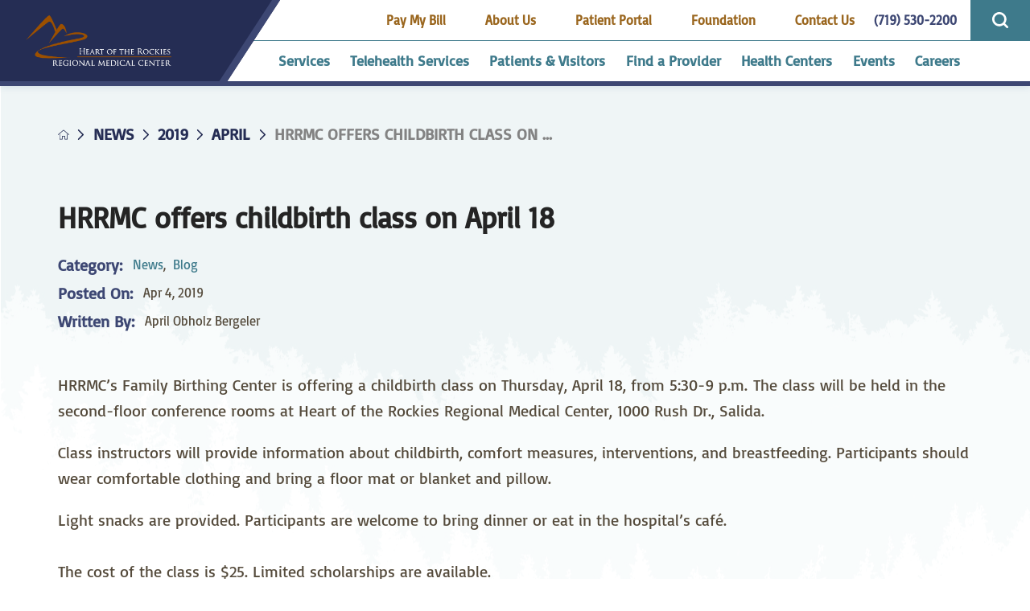

--- FILE ---
content_type: text/html; charset=utf-8
request_url: https://www.hrrmc.com/news/2019/april/hrrmc-offers-childbirth-class-on-april-18/
body_size: 19544
content:
<!DOCTYPE html>
<html lang="en" xml:lang="en" xmlns="http://www.w3.org/1999/xhtml" data-anim="1" data-prlx="1" data-flr="1" data-i="x37dc20xp4z" data-is="zaxd4xhxms4" data-gmap="AIzaSyD9RxIAFFpAdGvsN49rqOZLQbeZ6BSLoL4" data-sa="uNDOLVU7mDtHW8hqEZ7OwFa%2BPK4BR7UKMxbnEQkA2RchW8PXlI4RGvFaxtSlSBfoT3kxawDefVjHbrgXf0LDEYoGwgqteR1sZMsvlM%2BzbJIdp0CfYTA4ONf7vtjtc8wCa9OKH4KsXZZgoebZ2U5tCWUoMKwW%2BWyQ71Qcif2rS9Dnq4jN">
<head>
	<script type="text/javascript" src="/cms/includes/qdyfq9a7l_t.2509161620371.js" defer data-require='["j/poly","j/modernizr","j/jquery","j/jquery.ui","j/ui.touch","j/ui.wheel","j/ui.draw","j/ui.mobile","j/timezone","static","j/jquery.cookie","extensions","uri","behaviors","c/scrollbar","c/loading","m/date","form","adapter","v/jwplayer","video","a/bootstrap","svg"]'></script>
	<title>HRRMC offers childbirth class on April 18</title>
	<link rel="canonical" href="https://www.hrrmc.com/news/2019/april/hrrmc-offers-childbirth-class-on-april-18/"/>
	<meta content="text/html; charset=utf-8" http-equiv="Content-Type"/>
	<meta content="initial-scale=1" name="viewport"/>
	<meta http-equiv="X-UA-Compatible" content="IE=edge,chrome=1"/>
	<meta name="format-detection" content="telephone=no"/>
	<meta name="description" content="HRRMC’s Family Birthing Center is offering a childbirth class on Thursday, April 18, from 5:30-9 p.m."/>
	<meta property="og:type" content="website"/>
	<meta property="og:site_name" content="Heart of the Rockies Regional Medical Center"/>
	<meta property="og:url" content="https://www.hrrmc.com/news/2019/april/hrrmc-offers-childbirth-class-on-april-18/"/>
	<meta property="og:title" content="HRRMC offers childbirth class on April 18"/>
	<meta property="og:description" content="HRRMC’s Family Birthing Center is offering a childbirth class on Thursday, April 18, from 5:30-9 p.m."/>
	<meta property="og:image" content="https://www.hrrmc.com/assets/Social-Share.jpg"/>
	<meta name="twitter:card" content="summary_large_image"/>
	<meta name="twitter:title" content="HRRMC offers childbirth class on April 18"/>
	<meta name="twitter:description" content="HRRMC’s Family Birthing Center is offering a childbirth class on Thursday, April 18, from 5:30-9 p.m."/>
	<meta name="twitter:image" content="https://www.hrrmc.com/assets/Social-Share.jpg"/>
	<meta property="article:publisher" content="https://www.facebook.com/Heartoftherockies/?ref=ts"/>
	<meta name="google-site-verification" content="NSivrOo8JX__E0zuh3FGTNNbVC0AkLpE6U0KiNM10CQ"/>
	<script type="text/javascript">
(function(n){var t=n.Process||{},i=function(n){var t=+n;return isNaN(t)?n:t},u=function(n){return decodeURIComponent(n.replace(/\+/g,"%20"))},h=/\{(.+?)\}/g,c=window.location.hash&&window.location.hash[1]==="~"&&!/\bSPPC=./i.test(document.cookie||""),s=[],e=null,r=null,o=null,f=null;t.Page=function(n){for(var i=n.length;i--;)c?s.push(n[i]):t.Element(document.getElementById(n[i]))};t.Delayed=function(){var n,i;for(r=null;n=s.shift();)t.Element(document.getElementById(n));try{i=new CustomEvent("process.delayed",{bubbles:!0,cancelable:!0});document.documentElement.dispatchEvent(i)}catch(u){}};t.Element=function(n){if(n)switch(n.getAttribute("data-process")){case"if":t.If(n);break;case"replace":t.Replace(n);break;default:t.Fix(n)}};t.Replace=function(n){var i,f=n.parentNode,r=document.createTextNode(t.Get(n.getAttribute("data-replace"))),u=n.firstElementChild;u&&u.getAttribute&&(i=u.getAttribute("href"))&&i.substring(0,4)==="tel:"&&(i=document.createElement("a"),i.setAttribute("href","tel:"+r.data),i.appendChild(document.createTextNode(r.data)),r=i);f.insertBefore(r,n);f.removeChild(n)};t.Fix=function(n){var r,u,i,f=n.attributes.length,e=n.childNodes.length;if(n.nodeName==="SCRIPT"){n.parentNode.removeChild(n);return}while(f--)r=n.attributes[f],r.name.substring(0,13)=="data-replace-"&&(u=r.name.substring(13),n.setAttribute(u,t.Get(r.value)),n.removeAttribute(r.name));while(e--)i=n.childNodes[e],i.nodeType===3&&i.data&&i.data.indexOf("{")>=0&&(i.data=t.Get(i.data))};t.If=function(n){for(var i,u,f,e,o=n.parentNode,s=n.attributes.length,r=undefined;s--;){i=n.attributes[s];switch(i.name){case"field":r=t.Check(n,t.Get(i.value));break;case"nofield":r=!t.Check(n,t.Get(i.value))}if(r!==undefined)break}if(r)for(u=n.childNodes,f=0,e=u.length;f<e;f++)o.insertBefore(u[0],n);o.removeChild(n)};t.Check=function(n,r){for(var u,f,e=n.attributes.length;e--;){u=n.attributes[e];switch(u.name){case"equals":return r==t.Get(u.value);case"gt":case"greaterthan":case"morethan":return i(r)>i(t.Get(u.value));case"gte":return i(r)>=i(t.Get(u.value));case"lt":case"lessthan":case"lesserthan":return i(r)<i(t.Get(u.value));case"lte":return i(r)<=i(t.Get(u.value));case"ne":case"notequals":return r!=t.Get(u.value);case"contains":return f=t.Get(u.value),r.indexOf(f>=0);case"notcontains":return f=t.Get(u.value),!r.indexOf(f>=0);case"in":return f=t.Get(u.value),t.InArray(r,(""+f).split(","));case"notin":return f=t.Get(u.value),!t.InArray(r,(""+f).split(","));case"between":return f=t.Get(u.value).Split(","),f.length==2&&i(r)>=i(f[0])&&i(r)<=i(f[1])?!0:!1}}return!!r};t.InArray=function(n,t){for(var i=t.length;i--;)if(t[i]==n)return!0;return!1};t.Get=function(n){return n.replace(h,function(n,i){var r=i.split("/"),f=r.shift();return t.Data(f.split(":"),0,r[0])||u(r.shift()||"")})};t.Data=function(n,i,r){var u;switch(n[i].toLowerCase()){case"f":return t.Format(n[i+1],n,i+2,r);case"if":return t.Data(n,i+1)?n.pop():"";case"ifno":case"ifnot":return t.Data(n,i+1)?"":n.pop();case"q":case"querystring":return t.Query(n[i+1])||"";case"session":case"cookie":return t.Cookie(n[i+1])||"";case"number":return t.Number(n[i+1],r)||"";case"request":return u=t.Cookie("RWQ")||window.location.search,u&&u[0]==="?"&&n[i+1]&&n[i+1][0]!="?"&&(u=u.substr(1)),u;case"u":return t.UserData(n[i+1])||"";default:return""}};t.Format=function(n,i,r,u){var h,f,s,e,o;if(!n||r>i.length-1)return"";if(h=null,f=null,n=n.toLowerCase(),e=0,n=="binary")e=2;else if(r+1<i.length)switch(n){case"p":case"phone":case"p2":case"phone2":case"p3":case"phone3":i[r].indexOf("0")>=0&&(f=i[r],e=1);break;default:s=parseInt(i[r]);isNaN(s)||(h=s,e=1)}o=t.Data(i,r+e,u);switch(n){case"p":case"phone":return t.Phone(""+o,f);case"p2":case"phone2":return t.Phone(""+o,f||"000.000.0000");case"p3":case"phone3":return t.Phone(""+o,f||"000-000-0000");case"tel":return t.Phone(""+o,f||"0000000000")}};t.Phone=function(n,t){var u,i,f,r;if(!n)return"";if(u=n.replace(/\D+/g,""),u.length<10)return n;for(i=(t||"(000) 000-0000").split(""),f=0,r=0;r<i.length;r++)i[r]=="0"&&(f<u.length?i[r]=u[f++]:(i.splice(r,1),r--));return f==10&&u.length>10&&i.push(" x"+u.substring(10)),i.join("")};t.Query=function(n){var r,f,o,i,s;if(!e)for(e={},r=t.Cookie("RWQ")||window.location.search,f=r?r.substring(1).split("&"):[],o=f.length;o--;)i=f[o].split("="),s=u(i.shift()).toLowerCase(),e[s]=i.length?u(i.join("=")):null;return e[n.toLowerCase()]};t.Cookie=function(n){var f,i,o,e,t;if(!r)for(r={},f=document.cookie?document.cookie.split("; "):[],i=f.length;i--;){o=f[i].split("=");e=u(o.shift()).toLowerCase();t=o.join("=");switch(t[0]){case"#":r[e]=+t.substring(1);break;case":":r[e]=new Date(+t.substring(1));break;case"!":r[e]=t==="!!";break;case"'":r[e]=u(t.substring(1));break;default:r[e]=u(t)}}for(f=n.split("|"),i=0;i<f.length;i++)if(t=r[f[i].toLowerCase()],t)return t;return""};t.UserData=function(n){switch(n){case"DisplayName":return t.Cookie("U_DisplayName")||"";case"TimeOfDay":var r=new Date,i=r.getHours();return i>=17||i<5?"Evening":i<12?"Morning":"Afternoon"}};t.Number=function(n,i){var s,u,r,e;if(!i)return i;if(!o)for(o={},s=(t.Cookie("PHMAP")||"").split(","),e=0;e<s.length;e++)u=(s[e]||"").split("="),u.length===2&&(o[u[0]]=u[1]);return r=o[i],r&&r!=="0"||(r=i),f||(f={}),f[r]=1,r};t.Phones=function(){var n,t;if(f){n=[];for(t in f)f.hasOwnProperty(t)&&n.push(t);return n.join("|")}return null};n.Process=t;document.documentElement&&(document.documentElement.clientWidth<=1280||(t.Cookie("pref")&1)==1)&&(document.documentElement.className+=" minimize")})(this);
(function(n){window.rrequire||n(window)})(function(n){function b(i,r,u,f){var h,b,e,a,g,o,nt=(new Date).getTime(),p,c,l,w;if(((!s||nt-s>1e3)&&(st(),s=nt),!t[i])&&(h=k(i,f),h.length)){switch(h[0]){case"/common/js/j/jquery.js":case"/common/js/j/jquery.1.x.js":case"/common/js/j/jquery.2.x.js":h[0]=n.Modernizr&&n.Modernizr.canvas?"/common/js/j/jquery.2.x.js":"/common/js/j/jquery.1.x.js"}if(d(h),f==="css"?(e=n.document.createElement("link"),e.setAttribute("type","text/css"),e.setAttribute("rel","stylesheet"),a="href"):(e=n.document.createElement("script"),e.setAttribute("type","text/javascript"),e.setAttribute("async","async"),a="src",g=h.length<2||i[0]==="/"),i.indexOf("j/jquery")>=0)try{throw new Error("Jquery Require "+i);}catch(tt){for(console.log(tt.stack),p=[],c=arguments;c;)l=[],l.push.apply(l,c),p.push(l),w=c.callee.caller,c=w&&w.arguments;console.log(JSON.stringify(p))}o=h[0];o.substring(0,8)==="/common/"?o=v+o:o.substring(0,5)===rt&&(o=y+o);ot(e,i,f,g);e.setAttribute(a,o);b=n.document.head||n.document.body;b.appendChild(e)}}function ot(t,i,r,e){var s=function(){e?(n.register(i),l()):r==="css"&&(f[i]=!0,l())},o=function(){r==="js"&&console.log('error - "'+i+'" could not be loaded, rrequire will not fire.')};t.addEventListener?(t.addEventListener("load",s,!1),t.addEventListener("error",o,!1)):t.onload=t.onreadystatechange=function(n,r){var f=t.readyState;if(r||!f||/loaded|complete/.test(f)){if(f==="loaded"&&(t.children,t.readyState==="loading"&&(f="error")),t.onload=t.onreadystatechange=null,t=null,e&&f!=="error"){setTimeout(function(){var n=u[i];!n||n()?s():o();s=null;o=null},1);return}f==="error"?o():s();o=null;sucess=null}}}function st(){for(var t,r,u,i=document.querySelectorAll("script[src]"),n=0;n<i.length;n++)t=i[n],r=t.getAttribute("src"),u=t.getAttribute("data-require"),c(r,u,"js");for(i=document.querySelectorAll("link[rel='stylesheet'][href]"),n=0;n<i.length;n++)t=i[n],r=t.getAttribute("href"),u=t.getAttribute("data-require"),c(r,u,"css")}function k(t,i){var r=[];if(!t)return r;if(t.indexOf(n.location.origin)===0&&(t=t.substring(n.location.origin.length)),m=et.exec(t)){if(m[1])return r.push(t),r;if(m[2])return r.push(n.location.protocol+t),r;(m=/(.+?)\.\d{13}(\.\w{2,12})$/.exec(t))&&(t=m[1]+m[2]);r.push(t);(m=/^\/(common|cms)\/(admin\/|js\/|css\/)?(.+?)(\.js|\.css)$/.exec(t))&&(t=m[1]==="cms"?m[1]+"/"+(m[2]||"")+m[3]:m[2]==="admin/"?m[2]+m[3]:m[3],r.push(t))}else/^cms\//.test(t)?r.push("/"+t+"."+i):/^admin\//.test(t)?r.push("/common/"+t+"."+i):i==="js"?r.push("/common/js/"+t+"."+i):i==="css"&&r.push("/common/css/"+t+"."+i),r.push(t);return r}function c(n,i,r){var f,u;if(n&&!t[n]&&(f=k(n,r),d(f),i)){try{arr=it(i)}catch(e){return}for(len=arr&&arr.length,u=0;u<len;u++)c(arr[u],null,r)}}function d(n,i){for(var r,u=0;u<n.length;u++){r=n[u];switch(r){case"j/jquery":case"j/jquery.1.x":case"j/jquery.2.x":case"j/jquery.3.x":t["j/jquery"]=!0;t["j/jquery.1.x"]=!0;t["j/jquery.2.x"]=!0;t["j/jquery.3.x"]=!0;t["/common/js/j/jquery.js"]=!0;t["/common/js/j/jquery.1.x.js"]=!0;t["/common/js/j/jquery.2.x.js"]=!0;t["/common/js/j/jquery.3.x.js"]=!0;break;case"cms":case"cms-5":i==="css"?(t.cms=!0,t["cms-5"]=!0,t["/common/css/cms.css"]=!0,t["/common/css/cms-5.css"]=!0):t[r]=!0;break;default:t[r]=!0}}}function g(n){for(var t,i=n.length;i--;)if(t=n[i],t&&!f[t])return!1;return!0}function ht(){var t,n=r.length;for(e&&(clearTimeout(e),e=0);n--;)t=r[n],t[2]===!0&&r.splice(n,1);r.length===0&&document.documentElement.classList&&document.documentElement.classList.remove("requiring")}function l(){for(var t,i=0,u=r.length;i<u;)(t=r[i++],t[2]!==!0)&&g(t[0])&&(t[2]=!0,t[1](n.jQuery,n),e&&clearTimeout(e),e=setTimeout(ht,1))}function nt(n){var t;if(n){if(typeof n=="string")return[n.toLowerCase()];if(Array.isArray(n)){for(t=n.length;t--;)n[t]=(""+(n[t]||"")).toLowerCase();return n}return null}return null}function tt(n,t){for(var i,r,u=0;u<n.length;u++)if(i=h[n[u]],i){for(n.splice(u,1),u--,r=i[0].length;r--;)n.push(i[0][r]);if(i[1]&&t)for(r=i[1].length;r--;)t.push(i[1][r])}t&&t.length&&tt(t)}function ct(t){var r=0,i=function(){if(n.google&&n.google.maps)n.register(t);else if(++r>20)throw new Error("Unable to load google maps api script.");else setTimeout(i,250)};setTimeout(i,250)}var it=function(n,t){return(window.JSON2||JSON).parse(n,t)},i="/",o=".",a=":",v=i+i+"www.scorpioncms.com",rt=i+"cms"+i,y=i+i+window.location.host,f={},t={},r=[],e=0,p=document&&document.documentElement&&document.documentElement.getAttribute("data-gmap"),ut=p&&"&key="+p,w=Object.prototype,lt=w.toString,ft=w.hasOwnProperty,h={jquery:[["j/jquery","j/jquery.ui"]],behavior:[["behaviors"],["cms-behave"]],googlemap:[["https"+a+i+i+"maps.googleapis.com/maps/api/js?v=3&libraries=places&callback=registermap"+(ut||"")]],map:[["m/gmap"]],loading:[["c/loading2"],["cms-5"]],jwplayer:[[i+"common/js/v/jwplayer"+o+"js"]],tools:[["jquery","behavior","extensions","uri","chart","c/cms","c/scrollbar","loading","form"],["cms-tools","opensans"]],opensans:[["https"+a+i+i+"fonts.googleapis.com/css?family=Open+Sans:300,400italic,400,600,700|Montserrat:400,700"]],ckeditor:[[o+o+i+"ckeditor/ckeditor"]],ck:[["admin/ck/ckeditor"]],ace:[[i+i+"cdnjs.cloudflare.com/ajax/libs/ace/1.4.11/ace"+o+"js"]],weather:[["m/weather"]],cookie:[["j/jquery.cookie"]],form2:[["admin/js/form","admin/js/poly"]]},u={"j/jquery":function(){return!!n.jQuery},"j/jquery.1.x":function(){return!!n.jQuery},"j/jquery.2.x":function(){return!!n.jQuery},"j/jquery.3.x":function(){return!!n.jQuery},"j/jquery.ui":function(){return!!(n.jQuery&&n.jQuery.widget)},"j/jquery.cookie":function(){return!!(n.jQuery&&n.jQuery.cookie)},"j/poly":function(){return!!(n.Element&&n.Element.prototype&&n.Element.prototype.scrollIntoViewport)},googlemap:function(){return!!(n.google&&n.google.maps)},jwplayer:function(){return!!n.jwplayer},ckeditor:function(){return!!n.CKEDITOR},ace:function(){return!!n.ace},weather:function(){return!!(n.jQuery&&n.jQuery.weather)}},et=/^(https?:)?(\/\/([\w\-\.]+))?(\/.+)/i,s;(function(){var n;for(var t in u)ft.call(u,t)&&(n=h[t],n&&n[0]&&n[0][0]&&(u[n[0][0]]=u[t]))})();Array.isArray||(Array.isArray=function(n){return Object.prototype.toString.call(n)==="[object Array]"});Function.isFunction||(Function.isFunction=function(n){return Object.prototype.toString.call(n)==="[object Function]"});s=null;n.registerLoading=function(n){t[n]=!0};n.register=function(n){n&&typeof n=="string"&&(t[n]=!0,f[n]=!0,l())};n.registermap=function(){var n=h.googlemap[0][0];register(n)};n.rrequire=function(i,e,o){var a,h,v,c,s,y,l;if(i=nt(i),i){for(Function.isFunction(o)&&(a=o,o=e,e=a,a=null),o=nt(o),o||(o=[]),tt(i,o),h=i.length,v=!0;h--;)if((c=i[h],c)&&(s=c.toLowerCase(),!f[s])){if(y=u[s],y&&y()){f[s]=!0;continue}if(v=!1,!t[s]){if(s.indexOf("maps.googleapis.com")!==-1&&document.querySelector("script[src*='maps.googleapis.com']")){ct(s);continue}b(c,"script","src","js")}}for(h=0;h<o.length;)(l=o[h],l)&&(s=l.toLowerCase(),f[s]||b(l,"link","href","css"),h++);Function.isFunction(e)&&(v||g(i)?e(n.jQuery,n):r.push([i,e,!1]))}};n.rrequire.setBase=function(n){v=n};n.rrequire.setHost=function(n){y=n};n.rrequire.setDetect=function(n,t){n&&typeof n=="string"&&Function.isFunction(t)&&(u[n]=t)};n.rrequire.getLoading=function(){var n=Object.keys(t);return n.sort(),console.log(JSON.stringify(n,null,"\t"))};n.require||(n.require=n.rrequire)});
</script>
	<link rel="stylesheet" type="text/css" href="/cms/includes/5clsbxzcmwr.2412171244524.css" data-require='["cms","cms-behave"]'/>
	<script>(function(){
var cook = /(?:^|\b)COOK=(.+?)(?:$|;)/.exec( document.cookie )?.[1];
var analytics;
var marketing;
if(cook==='YES'){analytics=true;marketing=true;}
else if(cook==='NO!'){analytics=false;marketing=false;}
else if(cook==='ANALYTICS'){analytics=true;marketing=false;}
else if(cook==='MARKETING'){analytics=false;marketing=true;}
else{analytics=true;marketing=navigator.globalPrivacyControl||window.doNotSell?false:true;}
window.$consentState={analytics,marketing};
})();</script>
<script type="module" src="/common/usc/p/manage-cookies.js"></script>
</head>
<body style="opacity:0" class="hrrmc-offers-childbirth-class-on-april-18-page news-branch sub system" data-config="_hxwu3xh.gwu\35l8bnbz.t2t\k87_wbzk.q1k\gr0743xs.ys8" data-id="11792746" data-s="35" data-i="271947" data-p="132" data-fk="1034101">
<header id="HeaderZone"><div class="access-options access-menu v1" id="AccessibilityOptions" universal_="true">
	
	
	<div class="access-btn open-btn flex-middle-center" title="Open the accessibility options menu"><svg viewBox="0 0 36 36"><path d="M3.37 27.6L32.63 27.6C34.516 27.6 36 29.05 36 30.8C36 32.55 34.474 34 32.63 34L3.37 34C1.484 34 0 32.55 0 30.8C0 29.05 1.528 27.6 3.37 27.6ZM3.37 14.8L23.64 14.8C25.528 14.8 27.012 16.25 27.012 18C27.012 19.75 25.528 21.2 23.64 21.2L3.37 21.2C1.484 21.2 0 19.75 0 18C0 16.25 1.528 14.8 3.37 14.8ZM32.676 8.4L3.37 8.4C1.484 8.4 0 6.95 0 5.2C0 3.45 1.526 2 3.37 2L32.63 2C34.516 2 36 3.45 36 5.2C36 6.95 34.516 8.4 32.676 8.4L32.676 8.4Z"></path></svg> <span>Open Accessibility Menu</span></div>
	<div class="flex-middle-between top-info">
		<svg class="accessibility" viewBox="0 0 36 36"><path d="M502.7 0a84.3 84.3 0 1 1-84.3 84.3A84.6 84.6 114.1 0 1 502.7 0ZM868.6 272.7L617.5 304.2v251.4L739.2 960.7a47.2 47.2 0 0 1-34.4 57.6A46.7 46.7 114.1 0 1 647.9 987.4L522.5 616.5H484.3L369.5 993.8a47 47 0 0 1-61.6 26.7a49.1 49.1 0 0 1-29.6-61.9L383.7 560.4V304.2L152.3 272.7A41.9 41.9 114.1 0 1 114.1 226.3A43.8 43.8 114.1 0 1 161.4 186.8L442.4 210.8h123.3L865.1 186.8a43.2 43.2 0 0 1 3.5 86.5Z"></path></svg>
	</div>
	<ul>
		<li>
			<button class="flex-" data-action="content"><svg viewBox="0 0 36 36"><path d="M12.706 23.824L12.706 20.647L36 20.647L36 23.824L12.706 23.824ZM0 12.177L36 12.177L36 15.353L0 15.353L0 12.177ZM27.529 3.706L36 3.706L36 6.882L27.529 6.882L27.529 3.706ZM0 3.706L23.294 3.706L23.294 6.882L0 6.882L0 3.706ZM8.471 23.824L0 23.824L0 20.647L8.471 20.647L8.471 23.824ZM19.059 32.294L0 32.294L0 29.118L19.059 29.118L19.059 32.294Z"></path></svg> Skip to Content</button>
		</li>
		<li>
			<button class="flex-" data-action="menu"><svg viewBox="0 0 36 36"><path d="M7.412 31.235L7.412 28.059L36 28.059L36 31.235L7.412 31.235ZM7.412 16.412L36 16.412L36 19.588L7.412 19.588L7.412 16.412ZM7.412 4.764L36 4.764L36 7.941L7.412 7.941L7.412 4.764ZM0 28.059L4.235 28.059L4.235 31.235L0 31.235L0 28.059ZM0 16.412L4.235 16.412L4.235 19.588L0 19.588L0 16.412ZM0 4.764L4.235 4.764L4.235 7.941L0 7.941L0 4.764Z"></path></svg> Skip to Menu</button>
		</li>
		<li>
			<button class="flex-" data-action="largeText"><svg viewBox="0 0 36 36"><path d="M31.2 17.404L31.2 12.604L28.8 12.604L28.8 17.404L24 17.404L24 19.804L28.8 19.804L28.8 24.604L31.2 24.604L31.2 19.804L36 19.804L36 17.404L31.2 17.404ZM26.4 1.804L0.01 1.796L0 5.404L10.8 5.404L10.8 34.204L14.4 34.204L14.4 5.404L26.4 5.404L26.4 1.804Z"></path></svg> Increase Text Size</button>
		</li>
		<li>
			<button class="flex- clear-btn" data-action="clear">Clear All <svg viewBox="0 0 36 36"><path d="M21.179 14.82L21.179 29.644L23.297 29.644L23.297 14.82L21.179 14.82ZM16.939 14.828L16.939 29.653L19.057 29.653L19.057 14.828L16.939 14.828ZM12.706 14.82L12.706 29.644L14.823 29.644L14.823 14.82L12.706 14.82ZM8.468 10.587L27.53 10.587L27.53 33.88L8.468 33.88L8.468 10.587ZM6.35 6.351L29.65 6.351L29.65 8.473L28.699 8.473C28.663 8.471 28.627 8.469 28.591 8.469L7.409 8.469C7.373 8.469 7.337 8.471 7.301 8.473L6.35 8.473L6.35 6.351ZM12.706 2.118L23.297 2.118L23.294 4.233L12.706 4.233L12.706 2.118ZM11.645 0C11.365 0 11.096 0.11 10.897 0.309C10.696 0.508 10.588 0.779 10.588 1.061L10.588 4.233L5.291 4.233C5.01 4.233 4.743 4.346 4.542 4.542C4.342 4.742 4.232 5.01 4.232 5.292L4.232 9.532C4.232 10.116 4.709 10.587 5.291 10.587L6.35 10.587L6.35 34.939C6.35 35.523 6.825 36 7.409 36L28.591 36C29.175 36 29.65 35.523 29.65 34.939L29.65 10.587L30.707 10.587C31.291 10.587 31.766 10.116 31.768 9.532L31.768 5.292C31.768 5.01 31.658 4.742 31.456 4.542C31.257 4.346 30.988 4.233 30.707 4.233L25.412 4.233L25.412 1.061C25.412 0.779 25.304 0.508 25.103 0.309C24.904 0.11 24.635 0 24.353 0L11.645 0Z"></path></svg></button>
		</li>
	</ul>
	<div class="access-btn close-btn">
		<svg title="Close the accessibility options menu" viewBox="0 0 36 36"><path d="M26.618 28.29L25.14 29.751L15.549 20.246L15.549 20.246L14.073 18.783L15.549 17.321L15.549 17.321L25.14 7.813L26.618 9.274L17.025 18.783L26.618 28.29ZM10.956 34.436L26.608 34.436L26.608 36L9.392 36L9.392 34.436L9.392 1.564L9.392 0L26.608 0L26.608 1.564L10.956 1.564L10.956 34.436Z"></path></svg> <span>Hide</span>
	</div>
</div><div class="header-area v1" universal_="true" id="HeaderAreaV1" data-section data-onvisible="visible">
	
	
	
	
	
	
	
	<div class="sticky-box">
		<div class="alert-bars">
			<div class="alert-bar red" style="display:none" id="WarningAlert">
				
				<button type="button" class="close" aria-label="Close Warning Alert">
					<svg viewBox="0 0 16 16"><use data-href="/cms/svg/admin/ngbzyxpc75u.16.svg#cancel"></use></svg>
				</button>
			</div>
			<div class="alert-bar green" style="display:none" id="InfoAlert">
				
				<button type="button" class="close" aria-label="Close Info Alert">
					<svg viewBox="0 0 16 16"><use data-href="/cms/svg/admin/ngbzyxpc75u.16.svg#cancel"></use></svg>
				</button>
			</div>
		</div>
		<div class="flex-between-wrap header-style">
			<a class="top-logo" href="/"><img loading="lazy" alt="Heart of the Rockies Regional Medical Center" src="[data-uri]" title="Heart of the Rockies Regional Medical Center" data-src="/images/assets/logo.png"></a>
			<div class="header-box ">
				<div class="top-bar flex-middle-end">
					<nav class="secondary-nav">
						<ul class="flex-middle">
							<li>
								<a href="https://pay.balancecollect.com/m/hrrmc">Pay My Bill</a>
							</li><li>
								<a href="/about-us/">About Us</a>
							</li><li>
								<a href="/patients-visitors/patient-portal/">Patient Portal</a>
							</li><li>
								<a href="/foundation/">Foundation</a>
							</li><li>
								<a href="/contact-us/">Contact Us</a>
							</li>
						</ul>
					</nav>
					<div class="flex-between-middle box-cont">
						<a class="phone-link" href="tel:7195302200" id="HeaderAreaV1_1" data-replace-href="tel:{F:tel:Cookie:PPCP1/7195302200}"><span id="HeaderAreaV1_2" data-process="replace" data-replace="{F:P:Cookie:PPCP1/(719)%20530-2200}">(719) 530-2200</span></a>
						<a class="site-search flex-center-middle" title="Site Search" aria-label="Site Search" href="/site-search/"><svg viewBox="0 0 36 36"><use data-href="/cms/svg/site/zaxd4xhxms4.36.svg#header_search"></use></svg></a>
					</div>
				</div>
				<div class="nav-bar flex-middle-between">
					<nav class="top-nav auto stretch flex-row el-tab-box" data-role="panel">
						<ul class="desktop-nav flex-row auto" id="HeaderAreaV1TopNavigation">
							<li class=" flex-row auto children services">
								<a class="flex-middle-center auto" href="/services/">Services</a>
								
									<span class="el-tab"><svg viewBox="0 0 36 36"><use data-href="/cms/svg/site/zaxd4xhxms4.36.svg#caret_right"></use></svg></span>
									<div class="fly-out wide el-tab-panel flex-top" role="menu" id="servicesNavFlyOut" data-role="fly-nav">
										<div class="flyout-name fourth">
											Services
										</div>
										<ul class="flex-grid-wrap-block-1024 ui-scroll auto ">
											<li class=" level-1 allergy-asthma fifth">
												<a href="/services/allergy-asthma/">Allergy & Asthma</a>
											</li><li class=" level-1 anesthesia-services fifth">
												<a href="/services/anesthesia-services/">Anesthesia Services</a>
											</li><li class=" level-1 audiology fifth">
												<a href="/services/audiology/">Audiology</a>
											</li><li class=" level-1 cardiology fifth">
												<a href="/services/cardiology/">Cardiology</a>
											</li><li class=" level-1 cardiopulmonary-neurodiagnostic-and-sleep-lab fifth">
												<a href="/services/cardiopulmonary-neurodiagnostic-and-sleep-lab/">Cardiopulmonary, Neurodiagnostic and Sleep Lab</a>
											</li><li class=" level-1 dermatology fifth">
												<a href="/services/dermatology/">Dermatology</a>
											</li><li class=" level-1 dialysis fifth">
												<a href="/services/dialysis/">Dialysis</a>
											</li><li class=" level-1 direct-access-testing fifth">
												<a href="/services/laboratory/direct-access-testing-dat/">Direct Access Testing</a>
											</li><li class=" level-1 ear-nose-throat-ent fifth">
												<a href="/services/ear-nose-throat-ent/">Ear Nose & Throat ENT</a>
											</li><li class=" level-1 emergency-trauma fifth">
												<a href="/services/emergency-trauma/">Emergency/Trauma</a>
											</li><li class=" level-1 family-birthing-center fifth">
												<a href="/services/family-birthing-center/">Family Birthing Center</a>
											</li><li class=" level-1 family-medicine fifth">
												<a href="/services/family-medicine/">Family Medicine</a>
											</li><li class=" level-1 gastroenterology fifth">
												<a href="/services/gastroenterology/">Gastroenterology</a>
											</li><li class=" level-1 general-trauma-surgery fifth">
												<a href="/services/general-trauma-surgery/">General/Trauma Surgery</a>
											</li><li class=" level-1 gynecology fifth">
												<a href="/services/gynecology/">Gynecology</a>
											</li><li class=" level-1 home-health-hospice fifth">
												<a href="/services/home-health-hospice/">Home Health & Hospice</a>
											</li><li class=" level-1 hospitalist-program fifth">
												<a href="/services/hospitalist-program/">Hospitalist Program</a>
											</li><li class=" level-1 icu fifth">
												<a href="/services/icu/">ICU</a>
											</li><li class=" level-1 imaging fifth">
												<a href="/services/imaging/">Imaging</a>
											</li><li class=" level-1 infusion-services fifth">
												<a href="/services/infusion-services/">Infusion Services</a>
											</li><li class=" level-1 internal-medicine fifth">
												<a href="/services/internal-medicine/">Internal Medicine</a>
											</li><li class=" level-1 laboratory fifth">
												<a href="/services/laboratory/">Laboratory</a>
											</li><li class=" level-1 medical-surgical-care fifth">
												<a href="/services/medical-surgical-care/">Medical Surgical Care</a>
											</li><li class=" level-1 nephrology fifth">
												<a href="/services/nephrology/">Nephrology</a>
											</li><li class=" level-1 neurology fifth">
												<a href="/services/neurology/">Neurology</a>
											</li><li class=" level-1 neurosurgery fifth">
												<a href="/services/neurosurgery/">Neurosurgery</a>
											</li><li class=" level-1 obstetrics fifth">
												<a href="/services/obstetrics/">Obstetrics</a>
											</li><li class=" level-1 oncology-hematology fifth">
												<a href="/services/oncology-hematology/">Oncology & Hematology</a>
											</li><li class=" level-1 orthopedics fifth">
												<a href="/services/orthopedics/">Orthopedics</a>
											</li><li class=" level-1 pain-management fifth">
												<a href="/services/pain-management/">Pain Management</a>
											</li><li class=" level-1 pharmacy fifth">
												<a href="/services/pharmacy/">Pharmacy</a>
											</li><li class=" level-1 psychiatry fifth">
												<a href="/services/psychiatry/">Psychiatry</a>
											</li><li class=" level-1 pulmonology fifth">
												<a href="/services/pulmonology/">Pulmonology</a>
											</li><li class=" level-1 rehabilitation fifth">
												<a href="/services/rehabilitation/">Rehabilitation</a>
											</li><li class=" level-1 sleep-medicine fifth">
												<a href="/services/cardiopulmonary-neurodiagnostic-and-sleep-lab/sleep-medicine-and-sleep-studies/">Sleep Medicine</a>
											</li><li class=" level-1 surgical-services fifth">
												<a href="/services/surgical-services/">Surgical Services</a>
											</li><li class=" level-1 swing-bed-program fifth">
												<a href="/services/swing-bed-program/">Swing Bed Program</a>
											</li><li class=" level-1 telehealth-services fifth">
												<a href="/services/telehealth-services/">Telehealth Services</a>
											</li><li class=" level-1 urology fifth">
												<a href="/services/urology/">Urology</a>
											</li><li class=" level-1 vein-care-and-vascular-surgery fifth">
												<a href="/services/vein-care-and-vascular-surgery/">Vein Care and Vascular Surgery</a>
											</li><li class=" level-1 wellness fifth">
												<a href="/services/wellness/">Wellness</a>
											</li>
										</ul>
									</div>
								
							</li><li class=" flex-row auto children telehealth-services">
								<a class="flex-middle-center auto" href="/services/telehealth-services/">Telehealth Services</a>
								
									<span class="el-tab"><svg viewBox="0 0 36 36"><use data-href="/cms/svg/site/zaxd4xhxms4.36.svg#caret_right"></use></svg></span>
									<div class="fly-out wide el-tab-panel flex-top" role="menu" id="telehealth-servicesNavFlyOut" data-role="fly-nav">
										<div class="flyout-name fourth">
											Telehealth Services
										</div>
										<ul class="flex-grid-wrap-block-1024 ui-scroll auto ">
											<li class=" level-1 telehealth-conferencing-site fifth">
												<a href="https://hrrmc.zoom.us/">Telehealth conferencing site</a>
											</li><li class=" level-1 getting-started fifth">
												<a href="/services/telehealth-services/getting-started/">Getting Started</a>
											</li>
										</ul>
									</div>
								
							</li><li class=" flex-row auto children patients-visitors">
								<a class="flex-middle-center auto" href="/patients-visitors/">Patients & Visitors</a>
								
									<span class="el-tab"><svg viewBox="0 0 36 36"><use data-href="/cms/svg/site/zaxd4xhxms4.36.svg#caret_right"></use></svg></span>
									<div class="fly-out wide el-tab-panel flex-top" role="menu" id="patients-visitorsNavFlyOut" data-role="fly-nav">
										<div class="flyout-name fourth">
											Patients & Visitors
										</div>
										<ul class="flex-grid-wrap-block-1024 ui-scroll auto ">
											<li class=" level-1 billing-payments fifth">
												<a href="/patients-visitors/billing-payments/">Billing & Payments</a>
											</li><li class=" level-1 covid-19-updates fifth">
												<a href="/patients-visitors/covid-19-updates/">COVID-19 Updates</a>
											</li><li class=" level-1 advance-medical-directives fifth">
												<a href="/patients-visitors/advance-medical-directives/">Advance Medical Directives</a>
											</li><li class=" level-1 affordable-healthcare fifth">
												<a href="/patients-visitors/affordable-healthcare/">Affordable Healthcare</a>
											</li><li class=" level-1 cafe fifth">
												<a href="/patients-visitors/cafe/">Café</a>
											</li><li class=" level-1 centralized-scheduling fifth">
												<a href="/patients-visitors/centralized-scheduling/">Centralized Scheduling</a>
											</li><li class=" level-1 complaints-grievances fifth">
												<a href="/patients-visitors/complaints-grievances/">Complaints Grievances</a>
											</li><li class=" level-1 delnay-guest-house fifth">
												<a href="/patients-visitors/delnay-guest-house/">Delnay Guest House</a>
											</li><li class=" level-1 end-of-life-options-act fifth">
												<a href="/patients-visitors/end-of-life-options-act/">End of Life Options Act</a>
											</li><li class=" level-1 gift-shop fifth">
												<a href="/patients-visitors/gift-shop/">Gift Shop</a>
											</li><li class=" level-1 health-first-colorado-nurse-advice-line fifth">
												<a href="/patients-visitors/health-first-colorado-nurse-advice-line/">Health First Colorado Nurse Advice Line</a>
											</li><li class=" level-1 interpreter-services fifth">
												<a href="/patients-visitors/interpreter-services/">Interpreter Services</a>
											</li><li class=" level-1 medical-records fifth">
												<a href="/patients-visitors/medical-records/">Medical Records</a>
											</li><li class=" level-1 patient-portal fifth">
												<a href="/patients-visitors/patient-portal/">Patient Portal</a>
											</li><li class=" level-1 patients-right-to-know-act-service-availability-form fifth">
												<a href="/patients-visitors/patients-right-to-know-act-service-availability-/">Patients’ Right to Know Act / Service Availability Form</a>
											</li><li class=" level-1 patient-rights fifth">
												<a href="/patients-visitors/patient-rights/">Patient Rights</a>
											</li><li class=" level-1 planning-for-your-procedure fifth">
												<a href="/patients-visitors/planning-for-your-procedure/">Planning for Your Procedure</a>
											</li><li class=" level-1 privacy-practices fifth">
												<a href="/patients-visitors/privacy-practices/">Privacy Practices</a>
											</li><li class=" level-1 registration fifth">
												<a href="/patients-visitors/registration/">Registration</a>
											</li><li class=" level-1 rv-parking fifth">
												<a href="/patients-visitors/rv-parking/">RV Parking</a>
											</li><li class=" level-1 visitor-info fifth">
												<a href="/patients-visitors/visitor-info/">Visitor Info</a>
											</li>
										</ul>
									</div>
								
							</li><li class=" flex-row auto  find-a-provider">
								<a class="flex-middle-center auto" href="/find-a-provider/">Find a Provider</a>
								
							</li><li class=" flex-row auto children health-centers">
								<a class="flex-middle-center auto" href="/health-centers/">Health Centers</a>
								
									<span class="el-tab"><svg viewBox="0 0 36 36"><use data-href="/cms/svg/site/zaxd4xhxms4.36.svg#caret_right"></use></svg></span>
									<div class="fly-out wide el-tab-panel flex-top" role="menu" id="health-centersNavFlyOut" data-role="fly-nav">
										<div class="flyout-name fourth">
											Health Centers
										</div>
										<ul class="flex-grid-wrap-block-1024 ui-scroll auto ">
											<li class=" level-1 hrrmc-antero-pavilion fifth">
												<a href="/health-centers/hrrmc-antero-pavilion/">HRRMC Antero Pavilion</a>
											</li><li class=" level-1 hrrmc-buena-vista-health-center fifth">
												<a href="/health-centers/hrrmc-buena-vista-health-center/">HRRMC Buena Vista Health Center</a>
											</li><li class=" level-1 hrrmc-custer-county-health-center fifth">
												<a href="/health-centers/hrrmc-custer-county-health-center/">HRRMC Custer County Health Center</a>
											</li><li class=" level-1 hrrmc-outpatient-pavilion fifth">
												<a href="/health-centers/hrrmc-outpatient-pavilion/">HRRMC Outpatient Pavilion</a>
											</li><li class=" level-1 hrrmc-saguache-health-center fifth">
												<a href="/health-centers/hrrmc-saguache-health-center/">HRRMC Saguache Health Center</a>
											</li><li class=" level-1 hrrmc-salida-health-center fifth">
												<a href="/health-centers/hrrmc-salida-health-center/">HRRMC Salida Health Center</a>
											</li><li class=" level-1 hrrmc-south-park-health-care fifth">
												<a href="/health-centers/hrrmc-south-park-health-care/">HRRMC South Park Health Care</a>
											</li>
										</ul>
									</div>
								
							</li><li class=" flex-row auto  events">
								<a class="flex-middle-center auto" href="/events/">Events</a>
								
							</li><li class=" flex-row auto children careers">
								<a class="flex-middle-center auto" href="/careers/">Careers</a>
								
									<span class="el-tab"><svg viewBox="0 0 36 36"><use data-href="/cms/svg/site/zaxd4xhxms4.36.svg#caret_right"></use></svg></span>
									<div class="fly-out wide el-tab-panel flex-top" role="menu" id="careersNavFlyOut" data-role="fly-nav">
										<div class="flyout-name fourth">
											Careers
										</div>
										<ul class="flex-grid-wrap-block-1024 ui-scroll auto ">
											<li class=" level-1 career-opportunities fifth">
												<a href="/careers/">Career Opportunities</a>
											</li><li class=" level-1 employee-housing fifth">
												<a href="/careers/employee-housing/">Employee Housing</a>
											</li><li class=" level-1 certified-medical-assistant-trainee-program fifth">
												<a href="/careers/certified-medical-assistant-trainee-program/">Certified Medical Assistant Trainee Program</a>
											</li><li class=" level-1 continuing-education-cpr-and-advanced-classes fifth">
												<a href="/careers/continuing-education-cpr-and-advanced-classes/">Continuing Education, CPR and Advanced Classes</a>
											</li><li class=" level-1 employee-benefits fifth">
												<a href="/careers/employee-benefits/">Employee Benefits</a>
											</li><li class=" level-1 nursing-at-hrrmc fifth">
												<a href="/careers/nursing-at-hrrmc/">Nursing at HRRMC</a>
											</li><li class=" level-1 our-community fifth">
												<a href="/about-us/our-community/">Our Community</a>
											</li><li class=" level-1 physician-careers fifth">
												<a href="/careers/physician-careers/">Physician Careers</a>
											</li><li class=" level-1 student-resources fifth">
												<a href="/careers/student-resources/">Student Resources</a>
											</li>
										</ul>
									</div>
								
							</li>
						</ul>
					</nav>
				</div>
			</div>
			<div class="mobile-box flex-between-middle-spaced">
				<a class="phone-link fourth flex-column-middle" href="tel:(719) 530-2200" id="HeaderAreaV1_3" data-replace-href="tel:{F:P:Cookie:PPCP1/(719)%20530-2200}"><svg viewBox="0 0 36 36"><use data-href="/cms/svg/site/zaxd4xhxms4.36.svg#mobile_phone"></use></svg> 
				<div>Contact Us</div></a>
				<a class="directions-link fourth flex-column-middle" href="/locations/"><svg viewBox="0 0 36 36"><use data-href="/cms/svg/site/zaxd4xhxms4.36.svg#mobile_direction"></use></svg><div>Directions</div> </a>
				<a class="hours-link fourth flex-column-middle" href="/health-centers/hrrmc-buena-vista-health-center/"><svg viewBox="0 0 36 36"><use data-href="/cms/svg/site/zaxd4xhxms4.36.svg#mobile_hours"></use></svg><div>Clinic Hours</div> </a>
				<a class="menu-btn mm-open desktop fourth flex-column-middle" role="button" href="javascript:void(0);" aria-label="Toggle Mobile Menu" data-role="btn">
					<span></span>
					<span></span>
					<span></span>
					<svg viewBox="0 0 36 36"><use data-href="/cms/svg/site/zaxd4xhxms4.36.svg#mobile_hours"></use></svg>
					<div>Menu</div>
				</a>
			</div>
		</div>
	</div>
</div>
<script id="Process_HeaderAreaV1" type="text/javascript" style="display:none;">window.Process&&Process.Page(['Process_HeaderAreaV1','HeaderAreaV1_1','HeaderAreaV1_2','HeaderAreaV1_3']);</script>
</header>
<main id="MainZone"><div class="breadcrumb v2" id="BreadcrumbsButtons" universal_="true">
	
	<div class="main">
		<div class="bread-container flex-wrap-start-middle system-style" id="BreadCrumb">
			<a aria-label="back to homepage" href="/" class="home-link flex-middle-center"><svg viewBox="0 0 36 36"><use href="/cms/svg/site/icon_home.36.svg "></use></svg></a>
			<span class="separator"><svg viewBox="0 0 36 36"><use href="/cms/svg/site/icon_caret_right.36.svg "></use></svg></span>
			<a class="link-style-1" href="/news/" target="">News</a><span class="separator"><svg viewBox="0 0 36 36"><use href="/cms/svg/site/icon_caret_right.36.svg "></use></svg></span><a class="link-style-1" href="/news/2019/" target="">2019</a><span class="separator"><svg viewBox="0 0 36 36"><use href="/cms/svg/site/icon_caret_right.36.svg "></use></svg></span><a class="link-style-1" href="/news/2019/april/" target="">April</a><span class="separator"><svg viewBox="0 0 36 36"><use href="/cms/svg/site/icon_caret_right.36.svg "></use></svg></span><span class="selected link-style-disabled">HRRMC offers childbirth class on ...</span>
		</div>
	</div>
</div><section class="system-style system-entry main ui-repeater" id="BlogContent" itemscope="" itemtype="http://schema.org/BlogPosting" universal_="true" data-onvisible="visible" data-content="true">
	
	
	
	<h1 data-item="i" data-key="1034101">HRRMC offers childbirth class on April 18</h1>
	<ul class="inline-items" data-item="i" data-key="1034101">
		<li class="categories-list flex-middle-wrap ui-repeater" id="BlogContent_ITM1034101_CategoryList">
			
				<strong class="label-style mar-r-1">Category: </strong>
				<span class="mar-r-tiny" data-item="i" data-key="1968704">
					<a href="/news/?CategoryID=154554">News</a>, 
				</span><span class="mar-r-tiny" data-item="i" data-key="1968703">
					<a href="/news/?CategoryID=154555">Blog</a>
				</span>
			
		</li>
		
			<li class="flex-middle-wrap">
				<strong class="label-style mar-r-1">Posted On: </strong>
				<time>Apr 4, 2019</time>
			</li>
		
		
			<li class="flex-middle-wrap">
				<strong class="label-style mar-r-1">Written By: </strong>
				<span>April Obholz Bergeler</span>
			</li>
		
	</ul>
	
	<div class="blog-content content-style" data-item="i" data-key="1034101">
		<p>HRRMC&rsquo;s Family Birthing Center is offering a childbirth class on Thursday, April 18, from 5:30-9 p.m. The class will be held in the second-floor conference rooms at Heart of the Rockies Regional Medical Center, 1000 Rush Dr., Salida.</p><p>Class instructors will provide information about childbirth, comfort measures, interventions, and breastfeeding. Participants should wear comfortable clothing and bring a floor mat or blanket and pillow.</p><p>Light snacks are provided. Participants are welcome to bring dinner or eat in the hospital&rsquo;s caf&eacute;.<br><br>The cost of the class is $25. Limited scholarships are available.<br><br>For more information about the class schedule for the year or to register, please call the Family Birthing Center at <a href="tel:719-530-2277">(719) 530-2277</a> or visit <a href="/">www.hrrmc.com</a>.</p>
	</div>
	
	<span class="all-the-schema" style="display:none" data-item="i" data-key="1034101">
		<meta itemprop="datePublished" content="Apr 4, 2019"/>
		<meta itemprop="dateModified" content="Oct 21, 2019"/>
		<meta itemprop="headline" content="HRRMC offers childbirth class on April 18"/>
		<meta itemprop="description" content="HRRMC’s Family Birthing Center is offering a childbirth class on Thursday, April 18, from 5:30-9 p.m. The class will be held in the second-floor conference rooms at Heart of the Rockies Regional Medical Center, 1000 Rush Dr., Salida. Class instructors will provide information about childbirth, comfort measures, interventions, and breastfeeding. Participants should wear comfortable clothing and ..."/>
		<meta itemprop="mainEntityOfPage" content="http://www.hrrmc.com/news/2019/april/hrrmc-offers-childbirth-class-on-april-18/"/>
		
		
			<meta itemprop="image" content="http://www.hrrmc.com/images/assets/blogPlaceholder.jpg"/>
		
		
			<meta itemprop="author" content="April Obholz Bergeler"/>
		
		
		<span itemprop="publisher" itemscope="" itemtype="http://schema.org/Organization">
			<meta itemprop="name" content="Heart of the Rockies Regional Medical Center"/>
			<span itemprop="logo" itemscope="" itemtype="https://schema.org/ImageObject">
				<meta itemprop="url" content="http://www.hrrmc.com/images/assets/logo.png"/>
				<meta itemprop="width" content="270"/>
				<meta itemprop="height" content="83"/>
			</span>
		</span>
	</span>
</section><section class="system-style blogs featured off-bg" id="FeaturedBlogs" universal_="true" data-onvisible="visible">
	
	
	<div class="main ui-repeater" id="FeaturedBlogsRepeater">
		<header class="mar-b-1">
			<h2 class="title-style-2">Featured Blogs</h2>
		</header>
		<ul class="system-cards items-3">
			<li class="item-1  featured" itemscope="" itemtype="http://schema.org/BlogPosting" data-item="i" data-key="1315816">
				<a href="/news/2022/march/hrrmc-foundation-women-s-wellness-connection-pre3/" itemprop="mainEntityOfPage">
				<figure role="presentation">
					<picture>
						
						
							<img loading="lazy" src="[data-uri]" alt="" data-src="/cms/thumbnails/00/830x415/images/assets/blogPlaceholder.jpg">
							<meta itemprop="image" content="http://www.hrrmc.com/images/assets/blogPlaceholder.jpg"/>
						
					</picture>
					
						<span class="featured">
							<svg viewBox="0 0 36 36"><use data-href="/cms/svg/site/zaxd4xhxms4.36.svg#star"></use></svg>
						</span>
					
				</figure>
				<strong class="title-style-5">HRRMC Foundation, Women’s Wellness ...</strong>
				<span class="note-style-1">Featured, News</span>
				<p>DATE: March 7, 2022—FOR IMMEDIATE RELEASE FROM: Lezlie Burkley, Foundation Director Heart of the Rockies Regional Medical Center Foundation 1000 Rush ...</p>
				 <span class="link-style-1">Continue Reading</span>
				<span class="all-the-schema" style="display:none">
					<meta itemprop="datePublished" content="Mar 7, 2022"/>
					<meta itemprop="dateModified" content="Mar 7, 2022"/>
					<meta itemprop="headline" content="HRRMC Foundation, Women’s Wellness Connection present breast cancer awareness art exhibit"/>
					<meta itemprop="description" content="DATE: March 7, 2022—FOR IMMEDIATE RELEASE FROM: Lezlie Burkley, Foundation Director Heart of the Rockies Regional Medical Center Foundation 1000 Rush Drive Salida, CO 81201 Email: lezlie.burkley@hrrmc.net Tel.: (719) 530-2218 HRRMC Foundation, Women’s Wellness Connection present breast cancer awareness art exhibit The exhibit is on display locally in celebration of International Women’s Day ..."/>
					<meta itemprop="mainEntityOfPage" content="http://www.hrrmc.com/news/2022/march/hrrmc-foundation-women-s-wellness-connection-pre3/"/>
					<meta itemprop="author" content="Kelly Eggers"/>
					
					<span itemprop="publisher" itemscope="" itemtype="http://schema.org/Organization">
						<meta itemprop="name" content="Heart of the Rockies Regional Medical Center"/>
						<span itemprop="logo" itemscope="" itemtype="https://schema.org/ImageObject">
							<meta itemprop="url" content="http://www.hrrmc.com/images/assets/logo.png"/>
							<meta itemprop="width" content="270"/>
							<meta itemprop="height" content="83"/>
						</span>
					</span>
				</span>
				</a>
			</li><li class="item-2  featured" itemscope="" itemtype="http://schema.org/BlogPosting" data-item="i" data-key="1307633">
				<a href="/news/2022/february/2022-hrrmc-auxiliary-scholarship-now-available/" itemprop="mainEntityOfPage">
				<figure role="presentation">
					<picture>
						
						
							<img loading="lazy" src="[data-uri]" alt="" data-src="/cms/thumbnails/00/830x415/images/assets/blogPlaceholder.jpg">
							<meta itemprop="image" content="http://www.hrrmc.com/images/assets/blogPlaceholder.jpg"/>
						
					</picture>
					
						<span class="featured">
							<svg viewBox="0 0 36 36"><use data-href="/cms/svg/site/zaxd4xhxms4.36.svg#star"></use></svg>
						</span>
					
				</figure>
				<strong class="title-style-5">2022 HRRMC Auxiliary scholarship ...</strong>
				<span class="note-style-1">Featured, News</span>
				<p>DATE: February 10, 2022 — FOR IMMEDIATE RELEASE FROM: HRRMC Auxiliary Heart of the Rockies Regional Medical Center 1000 Rush Drive Salida, CO 81201 ...</p>
				 <span class="link-style-1">Continue Reading</span>
				<span class="all-the-schema" style="display:none">
					<meta itemprop="datePublished" content="Feb 10, 2022"/>
					<meta itemprop="dateModified" content="Feb 10, 2022"/>
					<meta itemprop="headline" content="2022 HRRMC Auxiliary scholarship now available"/>
					<meta itemprop="description" content="DATE: February 10, 2022 — FOR IMMEDIATE RELEASE FROM: HRRMC Auxiliary Heart of the Rockies Regional Medical Center 1000 Rush Drive Salida, CO 81201 Email: lezlie.burkley@hrrmc.net Tel.: (719) 530-2218 2022 HRRMC Auxiliary scholarship now available SALIDA, Colo. — Applications for the Heart of the Rockies Regional Medical Center (HRRMC) Auxiliary’s 2022 scholarship are now being accepted. This ..."/>
					<meta itemprop="mainEntityOfPage" content="http://www.hrrmc.com/news/2022/february/2022-hrrmc-auxiliary-scholarship-now-available/"/>
					<meta itemprop="author" content="Lezlie Burkley"/>
					
					<span itemprop="publisher" itemscope="" itemtype="http://schema.org/Organization">
						<meta itemprop="name" content="Heart of the Rockies Regional Medical Center"/>
						<span itemprop="logo" itemscope="" itemtype="https://schema.org/ImageObject">
							<meta itemprop="url" content="http://www.hrrmc.com/images/assets/logo.png"/>
							<meta itemprop="width" content="270"/>
							<meta itemprop="height" content="83"/>
						</span>
					</span>
				</span>
				</a>
			</li><li class="item-3  featured" itemscope="" itemtype="http://schema.org/BlogPosting" data-item="i" data-key="1307041">
				<a href="/news/2022/february/hrrmc-completes-ventilation-system-upgrade-to-in/" itemprop="mainEntityOfPage">
				<figure role="presentation">
					<picture>
						
						
							<img loading="lazy" src="[data-uri]" alt="" data-src="/cms/thumbnails/00/830x415/images/assets/blogPlaceholder.jpg">
							<meta itemprop="image" content="http://www.hrrmc.com/images/assets/blogPlaceholder.jpg"/>
						
					</picture>
					
						<span class="featured">
							<svg viewBox="0 0 36 36"><use data-href="/cms/svg/site/zaxd4xhxms4.36.svg#star"></use></svg>
						</span>
					
				</figure>
				<strong class="title-style-5">HRRMC completes ventilation system ...</strong>
				<span class="note-style-1">Featured, News</span>
				<p>DATE: February 2, 2022—FOR IMMEDIATE RELEASE FROM: Lezlie Burkley, Foundation Director Heart of the Rockies Regional Medical Center Foundation 1000 ...</p>
				 <span class="link-style-1">Continue Reading</span>
				<span class="all-the-schema" style="display:none">
					<meta itemprop="datePublished" content="Feb 2, 2022"/>
					<meta itemprop="dateModified" content="Feb 8, 2022"/>
					<meta itemprop="headline" content="HRRMC completes ventilation system upgrade to intensive care unit"/>
					<meta itemprop="description" content="DATE: February 2, 2022—FOR IMMEDIATE RELEASE FROM: Lezlie Burkley, Foundation Director Heart of the Rockies Regional Medical Center Foundation 1000 Rush Drive Salida, CO 81201 Email: lezlie.burkley@hrrmc.net Tel.: (719) 530-2218 HRRMC completes ventilation system upgrade to intensive care unit Negative pressure functionality provides increased protection from airborne diseases SALIDA, Colo.— Heart ..."/>
					<meta itemprop="mainEntityOfPage" content="http://www.hrrmc.com/news/2022/february/hrrmc-completes-ventilation-system-upgrade-to-in/"/>
					<meta itemprop="author" content="Lezlie Burkley"/>
					
					<span itemprop="publisher" itemscope="" itemtype="http://schema.org/Organization">
						<meta itemprop="name" content="Heart of the Rockies Regional Medical Center"/>
						<span itemprop="logo" itemscope="" itemtype="https://schema.org/ImageObject">
							<meta itemprop="url" content="http://www.hrrmc.com/images/assets/logo.png"/>
							<meta itemprop="width" content="270"/>
							<meta itemprop="height" content="83"/>
						</span>
					</span>
				</span>
				</a>
			</li>
		</ul>
	</div>
</section></main>
<footer id="FooterZone"><section class="footer v1" id="FooterV1" universal_="true" data-section="">
	
	
	<div class="main wide flex-center">
		<div class="footer-info flex-middle-between-spaced-wrap">
			<div class="schema-info flex-middle-spaced" itemscope="" itemtype="http://schema.org/Hospital">
				<div class="business-info flex-top">
					<div class="bottom-logo ui-repeater" id="FooterLogo">
					<a href="/" data-item="i" data-key="46842">	<img loading="lazy" alt="Heart of the Rockies Regional Medical Center" src="[data-uri]" title="Heart of the Rockies Regional Medical Center" data-src="/images/assets/footer-logo.png"></a>
					</div>
					<meta itemprop="name" content="Heart of the Rockies Regional Medical Center"/>
					<meta itemprop="description" content="Hospital Salida, CO"/>
					<meta itemprop="priceRange" content="$$$"/>
					<meta itemprop="url" content="http://www.hrrmc.com/"/>
					<meta itemprop="image" content="/images/assets/logo.png"/>
					<meta itemprop="telephone" content="719-530-2200" id="FooterV1_1" data-replace-content="{F:P3:Cookie:PPCP1/719-530-2200}"/>
				</div>
	
				<div class="location-info flex-column">
					<strong>Heart of the Rockies Regional Medical Center</strong>
					<span itemprop="address" itemscope="" itemtype="http://schema.org/PostalAddress">
						<span itemprop="streetAddress">1000 Rush Drive
							
						</span>
						<br>
						<span itemprop="addressLocality">Salida</span>,
						<span itemprop="addressRegion">CO </span>
						<span itemprop="postalCode">81201</span></span>
					<div class="contact-info">
						<a class="phone-link" href="tel:1-719-530-2200" id="FooterV1_2" data-replace-href="tel:{F:P:1-000-000-0000:Cookie:PPCP1/1-719-530-2200}"><span><span id="FooterV1_3" data-process="replace" data-replace="{F:P:Cookie:PPCP1/(719)%20530-2200}">(719) 530-2200</span></span></a>
					</div>
				</div>
		
				<nav class="footer-nav" id="FooterV1Links">
					<ul class="flex-wrap-spaced">
						<li class="half">
						
							<a href="/patients-visitors/">Patients & Visitors</a>
						
						
						</li><li class="half">
						
							<a href="/patients-visitors/billing-payments/financial-assistance-policy/">Financial Assistance Policy</a>
						
						
						</li><li class="half">
						
							<a href="/health-centers/">Health Centers</a>
						
						
						</li><li class="half">
						
							<a href="/events/">Events</a>
						
						
						</li><li class="half">
						
							<a href="/careers/">Careers</a>
						
						
						</li><li class="half">
						
							<a href="/news/">News</a>
						
						
						</li><li class="half">
						
							<a href="/locations/">Locations</a>
						
						
						</li><li class="half">
						
						
							<a href="https://apps.para-hcfs.com/PTT/FinalLinks/HeartRockiesRegional.aspx" target="_blank">Price Transparency</a>
						
						</li><li class="half">
						
							<a href="/documents/financials and billing/Your-Rights-and-Protections-Against-Surprise-Medical-Bills.pdf">Surprise Billing</a>
						
						
						</li>
					</ul>
				</nav>
			</div>

			<ul class="social-info items-5 flex-wrap ui-repeater" id="FooterSocial">
				<li class="item-1 third" data-item="i" data-key="55016">
					<a class="flex-center-middle" aria-label="facebook link" href="https://www.facebook.com/Heartoftherockies/?ref=ts" target="_blank" rel="nofollow noopener">
						<svg viewBox="0 0 36 36"><use href="/cms/svg/admin/ngbzyxpc75u.36.svg#facebook"></use></svg>
					</a>
				</li><li class="item-2 third" data-item="i" data-key="55017">
					<a class="flex-center-middle" aria-label="twitter link" href="https://twitter.com/HRRMCSalida" target="_blank" rel="nofollow noopener">
						<svg viewBox="0 0 36 36"><use href="/cms/svg/admin/ngbzyxpc75u.36.svg#twitter"></use></svg>
					</a>
				</li><li class="item-3 third" data-item="i" data-key="55019">
					<a class="flex-center-middle" aria-label="linkedin link" href="https://www.linkedin.com/company/heart-of-the-rockies-regional-medical-center" target="_blank" rel="nofollow noopener">
						<svg viewBox="0 0 36 36"><use href="/cms/svg/admin/ngbzyxpc75u.36.svg#linkedin"></use></svg>
					</a>
				</li><li class="item-4 third" data-item="i" data-key="55239">
					<a class="flex-center-middle" aria-label="youtube link" href="https://www.youtube.com/user/HRRMCSalida?feature=watch&sub=Static" target="_blank" rel="nofollow noopener">
						<svg viewBox="0 0 36 36"><use href="/cms/svg/admin/ngbzyxpc75u.36.svg#youtube"></use></svg>
					</a>
				</li><li class="item-5 third" data-item="i" data-key="55018">
					<a class="flex-center-middle" aria-label="instagram link" href="https://www.instagram.com/hrrmc/" target="_blank" rel="nofollow noopener">
						<svg viewBox="0 0 36 36"><use href="/cms/svg/admin/ngbzyxpc75u.36.svg#instagram"></use></svg>
					</a>
				</li>
			</ul>
			
		</div>
	</div>
	<div class="ie-popup modal" id="IEPopup">
		<div class="bg"></div>
		<div class="container">
			<div class="modal-btn">
				x
			</div>
			<div class="content">
				<p class="icon">⚠</p>
				<p>Your browser is out of date. To get the full experience of this website,
					 please update to most recent version.</p>
			</div>
			<a href="http://browsehappy.com/" target="_blank" rel="nofollow noopener" class="btn v1 light">Update My Browser</a>
		</div>
	</div>
</section>
<script id="Process_FooterV1" type="text/javascript" style="display:none;">window.Process&&Process.Page(['Process_FooterV1','FooterV1_1','FooterV1_2','FooterV1_3']);</script>
<section class="scorp-footer-area v1 no-bg-image text-left" id="ScorpionFooterV1" universal_="true" data-section="">
	<div class="main wide flex-between-middle-wrap">
		<ul class="left-side flex-between-middle-wrap-block-500">
			<li>
				<span>Copyright &copy; 2026</span>
			</li>
			<li>
				<a href="/privacy-policy/">Privacy Policy</a>
			</li>
			<li>
				<a href="/site-map/">Site Map</a>
			</li>
		</ul>
		<a class="scorp-link" href="https://www.scorpion.co/hospitals/" target="_blank">
			<img src="[data-uri]" title="Scorpion Healthcare Marketing" alt="Scorpion Healthcare Marketing" data-src="/images/assets/scorpion-blue-text-logo.png">
		</a>
	</div>
</section></footer>

<noscript id="deferred-styles">
	<link rel="stylesheet" href="https://use.typekit.net/hdh6uto.css"/>
</noscript>
<script>
var loadDeferredStyles = function() {
	var addStylesNode = document.getElementById('deferred-styles');
	var replacement = document.createElement('div');
	replacement.innerHTML = addStylesNode.textContent;
	document.body.appendChild(replacement)
	addStylesNode.parentElement.removeChild(addStylesNode);
};
var raf = requestAnimationFrame || mozRequestAnimationFrame ||
webkitRequestAnimationFrame || msRequestAnimationFrame;
if (raf) raf(function() { window.setTimeout(loadDeferredStyles, 0); });
else window.addEventListener('load', loadDeferredStyles);
</script>
<script type="text/javascript" src="/cms/includes/2yy5s3uy66j.2510021530483.js" defer></script>
<script type="text/javascript" src="https://analytics.scorpion.co/sa.js" defer></script>
<script>
document.write=function(text){
  if(!text||!text.trim()){
	return;
  }
  var reg_script=/^(<script[^>]*?>)([\s\S]*?)<\/script>$/g;
  var m=reg_script.exec(text);
  if(m){
	var src=/\bsrc=["']([\s\S]+?)["']/g.exec(m[1]);
	var script=document.createElement('script');
	script.setAttribute('data-document-write','');
	document.body.appendChild(script);
	if(src){
	  script.src=src[1];
	}else{
	  script.innerHTML = m[2];
	}
  }else if(text.indexOf('<noscript')===-1){
	var parser=new DOMParser();
	var doc=parser.parseFromString(text,'text/html');
	while(doc.body.children.length){
	  document.body.appendChild(doc.body.firstElementChild);
	}
  }
};
(function(){
var list1=[];
var list2=[
	"%3C!--%20Google%20Tag%20Manager%20--%3E",
	"%0D%0A",
	"%3Cscript%3E(function(w%2Cd%2Cs%2Cl%2Ci)%7Bw%5Bl%5D%3Dw%5Bl%5D%7C%7C%5B%5D%3Bw%5Bl%5D.push(%7B'gtm.start'%3A%0D%0Anew%20Date().getTime()%2Cevent%3A'gtm.js'%7D)%3Bvar%20f%3Dd.getElementsByTagName(s)%5B0%5D%2C%0D%0Aj%3Dd.createElement(s)%2Cdl%3Dl!%3D'dataLayer'%3F'%26l%3D'%2Bl%3A''%3Bj.async%3Dtrue%3Bj.src%3D%0D%0A'https%3A%2F%2Fwww.googletagmanager.com%2Fgtm.js%3Fid%3D'%2Bi%2Bdl%3Bf.parentNode.insertBefore(j%2Cf)%3B%0D%0A%7D)(window%2Cdocument%2C'script'%2C'dataLayer'%2C'GTM-PQGPWL3')%3B%3C%2Fscript%3E",
	"%0D%0A",
	"%3C!--%20End%20Google%20Tag%20Manager%20--%3E",
	"%0A"
];
var ready=function(){
  requestAnimationFrame(function(){
	if(window.$consentState?.analytics){
	  for(var i=0;i<list1.length;i++){
	    var code=decodeURIComponent(list1[i]);
	    document.write(code);
	  }
	  list1.length=0;
    }
	if(window.$consentState?.marketing){
  	  for(var i=0;i<list2.length;i++){
	    var code=decodeURIComponent(list2[i]);
	    document.write(code);
	  }
	  list2.length=0;
    }
  });
  window.removeEventListener('DOMContentLoaded',ready);
};
switch (document.readyState){
  case 'complete':
  case 'loaded':
  case 'interactive':
	ready();
	break;
  default:
	window.addEventListener('DOMContentLoaded',ready);
  break;
}
window.$afterConsent=ready;
})();
</script>
</body>
</html>

--- FILE ---
content_type: application/javascript
request_url: https://www.hrrmc.com/cms/includes/2yy5s3uy66j.2510021530483.js
body_size: 6827
content:
rrequire(["jquery","j/jquery.cookie"],function(){var n=$("#IEPopup");$(window).load(function(){var t=Math.round(window.devicePixelRatio*100);if($("html").hasClass("no-csstransforms3d")&&window.self==window.top&&$(window).width()>600&&t==100){n.addClass("show");$(".modal-btn").on("click",function(){n.remove()})}else n.remove()})});
rrequire("jQuery",function(){$(document).ready(function(){setTimeout(function(){var n=$("div:contains('\x02')").toArray();for(i=0;i<n.length;i++)$(n[i]).html(n[i].innerHTML.replace("\x02",""))},0)});$(document).ready(function(){setTimeout(function(){var n=$("div:contains('\x03')").toArray();for(i=0;i<n.length;i++)$(n[i]).html(n[i].innerHTML.replace("\x03",""))},0)});$(document).ready(function(){setTimeout(function(){var n=$("article:contains('\x02')").toArray();for(i=0;i<n.length;i++)$(n[i]).html(n[i].innerHTML.replaceAll("\x02",""))},0)});$(document).ready(function(){setTimeout(function(){var n=$("article:contains('\x03')").toArray();for(i=0;i<n.length;i++)$(n[i]).html(n[i].innerHTML.replaceAll("\x03",""))},0)})});
rrequire(["/includes/js/simple-show-hide-script2.js","cookie"],function(){function c(){n=JSON.parse($.cookie("AO"));n.content===!0&&(contentOnly(),e(r.filter("[href=\"javascript:void('contentOnly')\"]")));n.contrast===!0&&(t.toggleClass("high-contrast-mode"),e(r.filter("[href=\"javascript:void('highContrast')\"]")));n.mask===!0&&(screenMask(),e(r.filter("[href=\"javascript:void('screenMask')\"]")));n.text!==!1&&(n.text==1?t.addClass("large-text"):n.text==2&&t.addClass("larger-text"))}function h(t){$.cookie("AO")&&(n=JSON.parse($.cookie("AO")));t!="text"?n[t]=n[t]===!1?!0:!1:n.text=n.text===!1?1:n.text===1?2:!1;$.cookie("AO",JSON.stringify(n),{expires:30,path:"/"})}function l(){t.is(".larger-text")?t.removeClass("larger-text"):t.is(".large-text")?(t.removeClass("large-text"),t.addClass("larger-text")):t.addClass("large-text");$(window).trigger("resize")}function e(n){n.is(".active")?n.removeClass("active").attr("aria-pressed",!1):n.addClass("active").attr("aria-pressed",!0)}var t=$("html"),u=$(".access-menu"),o=u.find("ul").attr({id:"AccessOptionsMenu","aria-hidden":!0}),r=o.find("li button"),f=u.find(".access-btn").attr({tabindex:0,role:"button","aria-pressed":!1,"aria-expanded":!1,"aria-controls":"AccessOptionsMenu"}),n={content:!1,contrast:!1,mask:!1,text:!1},s;for(i=0;i<r.length;i++)r.eq(i).attr("aria-label",r.eq(i).text());f.on("click keydown",function(n){if(n.type==="keydown")if(n.keyCode===9){if($(this).is(".open-btn")){if(!n.shiftKey||!u.is(".access-open"))return}else if(n.shiftKey)return}else if(n.keyCode!=13)return;u.is(".access-open")?(f.attr({"aria-pressed":!1,"aria-expanded":!1}),o.attr({"aria-hidden":!0})):(f.attr({"aria-pressed":!0,"aria-expanded":!0}),o.attr({"aria-hidden":!1}));simpleShowHide2($(this),"access-open",u)});s=$('[data-content="true"]').attr("tabindex",0);s||r.filter('[data-action="contentOnly"], [data-action="content"]').hide();r.on("click keydown",function(u){if(u.type!=="keydown"||u.keyCode==13){u.preventDefault();switch($(this).data("action")){case"content":f.eq(0).click();s.eq(0).focus();break;case"menu":$(window).scrollTop(0);f.eq(0).click();$(".top-nav > ul > li > a").eq(0).focus();break;case"highContrast":t.toggleClass("high-contrast-mode");e($(this));h("contrast");break;case"largeText":l();h("text");break;case"clear":for(i=0;i<r.length;i++)r.eq(i).is(".active")&&r.eq(i).click();t.removeClass("large-text larger-text");$.cookie("AO",JSON.stringify(n),{expires:-1,path:"/"});$(window).trigger("resize")}}});$.cookie("AO")&&c()});
window.registerLoading&&registerLoading("uri"),function(n){function s(n,r){var e,o=t.count(n);for(var u in r)i.call(r,u)&&(e=(""+u).toLowerCase(),f(n,e,u,r[u],o++))}function f(n,i,r,u,f){f===undefined&&(f=t.count(n));n[i]={name:r,value:u,index:f}}var i=Object.prototype.hasOwnProperty,r=function(n,t,i){return n&&n[0]===t?i?n.substring(1):n:!i&&n?t+n:n||""},u=function(n,t,i){return n&&n[n.length-1]===t?i?n.substring(0,n.length-1):n:!i&&n?n+t:n||""},e=function(n){return n?encodeURIComponent(""+n).replace(/['"\(\)]/g,function(n){switch(n){case"'":return"%27";case'"':return"%22";case"(":return"%28";case")":return"%29";default:return n}}):""},o=function(n){return jQuery.type(n)!=="object"||n.nodeType||jQuery.isWindow(n)?!1:n.constructor&&!i.call(n.constructor.prototype,"isPrototypeOf")?!1:!0},t=function(n,i){if(Object.defineProperty){var f=undefined,e=undefined,h=undefined,o=undefined,s=undefined;Object.defineProperty(this,"Scheme",{get:function(){return u(f,":",!0)},set:function(n){f=u(n,":",!1)}});Object.defineProperty(this,"UserInfo",{get:function(){return u(e,"@",!0)},set:function(n){e=u(n,"@",!1)}});Object.defineProperty(this,"Port",{get:function(){return r(h,":",!0)},set:function(n){h=r(n,":",!1)}});Object.defineProperty(this,"Query",{get:function(){return r(o,"?",!0)},set:function(n){o=r(n,"?",!1)}});Object.defineProperty(this,"Hash",{get:function(){return r(s,"#",!0)},set:function(n){s=r(n,"#",!1)}});this.get=function(n){return!n||e||f&&f!="http:"&&f!="https:"?(f||"")+(this.Whack||"")+(e||"")+(this.Host||"")+(h||"")+(this.Path||"")+(o||"")+(s||""):(this.Path||"")+(o||"")+(s||"")}}else this.get=function(n){return!n||this.UserInfo||this.Scheme&&this.Scheme!="http:"&&this.Scheme!="https:"?(this.Scheme||"")+(this.Whack||"")+(this.UserInfo||"")+(this.Host||"")+(this.Port||"")+(this.Path||"")+(this.Query||"")+(this.Hash||""):(this.Path||"")+(this.Query||"")+(this.Hash||"")};this.toString=this.get;n&&typeof n=="string"?this.parse(n):n&&n.constructor===t&&(this.Scheme=n.Scheme,this.Whack=n.Whack,this.UserInfo=n.UserInfo,this.Host=n.Host,this.Port=n.Port,this.Path=n.Path,this.Query=n.Query,this.Hash=n.Hash);i&&this.extend(i)};t.prototype.QueryString=function(n,i){var e,r,u=t.parseQuery(this.Query)||{};if(n)if(n&&o(n))s(u,n);else{if(e=(""+n).toLowerCase(),r=u[e],i===undefined)return r?r.value:undefined;r?r.value=i:f(u,e,n,i)}else return;return this.Query=t.serialize(u),this};t.prototype.RemoveQuery=function(){var n,i=Array.prototype.slice.call(arguments),r=i.length,u=0;if(r){if(n=t.parseQuery(this.Query),!n)return}else return;while(u<r)delete n[i[u++]];return this.Query=t.serialize(n),this};t.prototype.parse=function(n){var t=/^(?:(\w{3,8}:)?(\/\/)?([\w\-\.:]+@)?([\w\-\.]+)(:\d+)?)?(\/?[^\?#]+)?(\?[^#]*)?(#.*)?$/.exec(n);return t&&(this.Scheme=t[1],this.Whack=t[2],this.UserInfo=t[3],this.Host=t[4],this.Port=t[5],this.Path=t[6],this.Query=t[7],this.Hash=t[8],this.Path||this.Scheme||!this.Host||(this.Path=this.Host,this.Host=undefined)),this};t.prototype.extend=function(n){var r,u,s,f,c,e,o,h;if(n)if(n.constructor===t)r=n;else if(typeof n=="string")r=new t(n);else if(n.constructor===Object)u=t.parseQuery(n);else return this;else return this;if(r&&r.Path)this.Scheme=r.Scheme||this.Scheme,this.Host=r.Host||this.Host,r.Path[0]==="/"?this.Path=r.Path:(s=this.Path.split("/"),s.pop(),this.Path=s.concat(r.Path.split("/")).join("/")),this.Query=r.Query,this.Hash=r.Hash;else{if(r&&r.Query&&(u=t.parseQuery(r.Query)),u){f=t.parseQuery(this.Query)||{};c=t.count(f);for(e in u)i.call(u,e)&&(o=u[e],h=f&&f[e],h?h.value=o.value:(o.index=c++,f[e]=o));this.Query=t.serialize(f)}r&&r.Hash&&(this.Hash=r.Hash)}return this};t.prototype.addChild=function(n){var t,i;if(n)n[0]==="/"?this.extend(n):(t=this.Path?this.Path.split("/"):["",""],i=t[t.length-1],i?(i=i.replace(/\.\w+$/,""),t[t.length-1]=i,t.push(n)):t[t.length-1]=n,this.Path=t.join("/"));else return this;return this};t.parseQuery=function(n){var r,u,e,f,o,t,h;if(n){if(n.constructor===Object){t=0;f={};for(r in n)i.call(n,r)&&(u=n[r],e=r.toLowerCase(),f[e]=u&&u.name?u:{name:r,value:u,index:t++});return f}if(typeof n=="string"){for(n[0]==="?"&&(n=n.substring(1)),f={},o=n.split("&"),t=0,h=o.length;t<h;t++){var u,s=o[t].split("="),r=s[0],e=r.toLowerCase();u=s[1]===undefined?null:decodeURIComponent((""+s[1]).replace(/\+/g,"%20"));f[e]={name:r,value:u,index:t}}return f}}else return undefined};t.serialize=function(n){var t,o,u,r,h,s,f;if(n&&typeof n!="string"){if(n.constructor===Object){t=[];for(o in n)i.call(n,o)&&t.push(n[o]);for(t.sort(function(n,t){var i=typeof n.index=="number"?n.index:9999,r=typeof t.index=="number"?t.index:9999;return i-r}),u=[],r=0,h=t.length;r<h;r++)if(s=t[r].name,f=t[r].value,f===undefined)continue;else f===null?u.push(s):u.push(s+"="+e(f||""));return u.join("&")}return null}return n};t.count=function(n){var t=0,r;if(n)for(r in n)i.call(r,n)&&t++;return t};n.URI=t;window.register&&window.register("uri")}(this);
$.widget("cms.masthead",{options:{overlap:!1,speed:200,scrollCount:1},_create:function(){var n=new URI(window.location.href),i=n.Hash&&n.Hash.split("#").pop(),t=$('a[name="'+i+'"]'),r=this,u=document.documentElement.clientWidth;this.transitionEvent=this._whichTransitionEvent();this.scrollCount=this.element.innerHeight()-1;this.lastScroll=0;this.nav=this.element.find("nav > ul").attr("role","menubar");this.items=this.nav.find("li a").attr("role","menuitem");this.flyNavs=this.nav.find('[data-role="fly-nav"]').attr("role","menu");this.element.on("mouseenter mouseleave",$.proxy(this._trackFocus,this));if(!this.options.overlap){window.buffer=this.element.innerHeight();setTimeout($.proxy(function(){window.buffer=this.element.innerHeight();i&&t&&t.length&&setTimeout(this._checkAnchor.apply(this,[t]),100)},this),500);$(window).onidle("resize",$.proxy(function(){document.documentElement.clientWidth!==u&&(u=document.documentElement.clientWidth,window.buffer=this.element.innerHeight())},this),250)}$(window).onidle("scroll",$.proxy(this._checkScroll,this),100);$('a[href*="#"]').on("click",function(t){var i=$(t.target).is("a")?t.target:t.currentTarget,u=new URI(i.href),e=u.Hash,f=$('a[name="'+e+'"]');t.preventDefault();n.Path==u.Path&&f.length?r._checkAnchor.apply(r,[f]):window.location=i.href});this.flyNavs.length!=0&&document.documentElement.clientWidth>985&&this._flyManagement()},_flyManagement:function(){var t=this.flyNavs.closest("li"),i=t.children("a").attr({"aria-haspopup":!0,"aria-expanded":!1}),n=this.element.find(".desktop-nav > li"),r=n.children("a");i.on("focus",function(){t.removeClass("open").children("a").attr({"aria-expanded":!1});$(this).closest("li").addClass("open").children("a").attr({"aria-expanded":!0})});r.on("keydown",function(t){if(t.keyCode==9&&t.shiftKey){$(this).closest("li").removeClass("open").children("a").attr({"aria-expanded":!1});var i=n.eq($(this).closest("li").index()-1).children("a");i.is('[aria-haspopup="true"]')&&(t.preventDefault(),n.eq($(this).closest("li").index()-1).children("a").focus())}});this.flyNavs.find("li a").last().on("keydown",function(n){n.keyCode==9&&(n.shiftKey||$(this).closest("li.open").removeClass("open").children("a").attr({"aria-expanded":!1}))})},_trackFocus:function(n){window.focused=n.type==="mouseenter"?!0:!1},_checkFocus:function(){function i(){window.focused===!0&&$("html").is(".up-scroll")&&$("body").is(".fixed")?(clearTimeout(n),t()):$("html").addClass("down-scroll").removeClass("up-scroll")}function t(){n=setTimeout(function(){i()},4e3)}var n;t()},_checkScroll:function(){var n=$(window).scrollTop();$("html").hasClass("anchors")||(n>this.scrollCount?$("body").addClass("fixed"):$("body").removeClass("fixed"));this.lastScroll<n-99?$("html").addClass("down-scroll").removeClass("up-scroll"):this.lastScroll>n+window.innerHeight/3&&($("html").removeClass("down-scroll").addClass("up-scroll"),document.documentElement.clientWidth>985&&this._checkFocus());this.lastScroll=n},_checkAnchor:function(n){var t=n.offset().top;t-=this.options.overlap?this.element.innerHeight()-window.buffer:this.element.innerHeight();this._runScroll.apply(this,[document.querySelector("html").scrollTop+t])},_runScroll:function(n){n<500&&(this.options.speed=100);$("html, body").animate({scrollTop:n},this.options.speed,function(){$("html").removeClass("anchors")})},_whichTransitionEvent:function(){var n,i=document.createElement("fakeelement"),t={transition:"transitionend",OTransition:"oTransitionEnd",MozTransition:"transitionend",WebkitTransition:"webkitTransitionEnd"};for(n in t)if(i.style[n]!==undefined)return t[n]}});window.register&&window.register("/includes/js/header-script.js");
$.widget("cms.simpleShowHide",{options:{className:"show",slider:!1,fader:!1,speed:500},_create:function(){this.element.attr({role:"dialog"});this.btn=this.element.find('[data-role="btn"]').attr({role:"button",tabindex:0,"aria-pressed":!1,"aria-haspopup":!1});this.panel=this.element.find('[data-role="panel"]').attr({"aria-hidden":!0});var n=this._handleEvents.bind(this);this.btn.on("click keydown",n);$(document).on("keydown",function(n){n.keyCode===27&&this.element.is("."+this.options.className)&&this.hidePanel()})},_handleEvents:function(n){(n.type!=="keydown"||n.keycode===13)&&(this.element.is("."+this.options.className)?this.hidePanel():this.showPanel())},hidePanel:function(){this.element.removeClass(this.options.className).trigger("hidepanel");this.panel.attr({"aria-hidden":!0});this.btn.attr({"aria-pressed":!1});this.options.slider===!0?this.panel.slideUp(this.options.speed):this.options.fader===!0&&this.panel.fadeOut(this.options.speed);this.btn.length===1?this.btn.focus():this.btn.filter('[ data-type="open" ]').focus()},showPanel:function(){this.element.addClass(this.options.className).trigger("showpanel");this.panel.attr({"aria-hidden":!1});this.btn.attr({"aria-pressed":!0});this.options.slider===!0?this.panel.slideDown(this.options.speed):this.options.fader===!0&&this.panel.fadeIn(this.options.speed);this.panel.focus()}});window.register&&window.register("/includes/js/simple-show-hide-script.js");
rrequire("jquery",function(){$.widget("cms.tabs",{options:{slider:!1,speed:500,siblings:!0,closing:!1,hovers:!1,hoverStay:!0,nav:!1},_create:function(){this.tabs=this.element.find(".el-tab");this.panels=this.element.find(".el-tab-panel");var n=this._togglePanel.bind(this);this.options.slider&&this.panels.filter(":not(.active)").hide();this._addAria();this.tabs.on("click keydown mouseenter mouseleave outsideclick",n);if(this.options.siblings===!1)this.panels.on("keydown",$.proxy(this._panelTabbing,this))},_addAria:function(){for(this.tabs.attr({role:"tab",tabindex:0,"aria-selected":!1}),this.panels.attr({"aria-label":"submenu","aria-hidden":!0,role:"tabpanel"}),this.options.siblings===!0?this.options.nav===!0?(this.element.attr("role","menu"),this.tabs.attr({"aria-haspopup":!0}),this.panels.attr({"aria-label":"submenu","aria-hidden":!0})):this.tabs.attr({"aria-expanded":!1}):(this.tabs.attr({"aria-expanded":!1}).closest("li").attr("role","presentation").parent("ul").attr("role","tablist"),this.panels.attr("tabindex",0)),i=0;i<this.tabs.length;i++)this.tabs.eq(i).attr("aria-controls","TabPanel-"+i),this.panels.eq(i).attr("id","TabPanel-"+i),this.tabs.eq(i).is(".active")&&(this.tabs.eq(i).attr("aria-selected",!0),this.panels.eq(i).attr("aria-hidden",!1))},_panelTabbing:function(n){if(n.keyCode===9){var t=$(n.target),r=t.closest(".el-tab-panel"),i=r.find("a");if(t.is(".el-tab-panel"))if(n.shiftKey)n.preventDefault(),this.tabs.filter('[aria-controls="'+t.attr("id")+'"]').focus();else{if(i.length)return;n.preventDefault();this.tabs.filter('[aria-controls="'+t.attr("id")+'"]').next().focus()}else t.is("a")&&i.index(t)==i.length-1&&(n.preventDefault(),this.tabs.filter('[aria-controls="'+r.attr("id")+'"]').next().focus())}},_togglePanel:function(n){var t=$(n.target).closest(".el-tab");if((n.type!=="mouseenter"||this.options.hovers!==!1)&&(n.type!=="mouseleave"||this.options.hovers!==!1)&&(n.type!=="mouseleave"||this.options.hoverStay!==!1)){if(n.type==="keydown"){if(n.keyCode==9&&this.options.siblings===!1){n.shiftKey?t.prev().is(".active")&&(n.preventDefault(),this.panels.filter('[id="'+t.prev().attr("aria-controls")+'"]').focus()):t.is(".active")&&(n.preventDefault(),this.panels.filter('[id="'+t.attr("aria-controls")+'"]').focus());return}if(n.keyCode!="13")return}t.is(".active")?(this.options.closing===!0||this.options.hovers===!0&&this.options.hoverStay===!1)&&(t.removeClass("active").attr({"aria-selected":!1}),this.panels.filter('[id="'+t.attr("aria-controls")+'"]').removeClass("active").attr({"aria-hidden":!0}),this.options.slider===!0&&this.panels.filter('[id="'+t.attr("aria-controls")+'"]').slideUp(this.options.speed)):(this.options.slider===!0&&this.panels.filter(".active").slideUp(this.options.speed),this.tabs.filter(".active").removeClass("active").attr({"aria-selected":!1}),this.panels.filter(".active").removeClass("active").attr({"aria-hidden":!0}),t.addClass("active").attr({"aria-selected":!0}),this.panels.filter('[id="'+t.attr("aria-controls")+'"]').addClass("active").attr({"aria-hidden":!1}),this.options.slider===!0&&this.panels.filter('[id="'+t.attr("aria-controls")+'"]').slideDown(this.options.speed))}}});window.register&&window.register("/includes/js/tabs-script.js")});
rrequire("jquery",function(){$.cookie("konami")==="true"&&$("html").addClass("konami");let n=[];const i="arrowup,arrowup,arrowdown,arrowdown,arrowleft,arrowright,arrowleft,arrowright,b,a";let t=Date.now();document.addEventListener("keydown",function(r){const f=r.key.toLowerCase(),u=Date.now();u-t>1e3&&(n=[]);n.push(f);t=u;n.toString().indexOf(i)>=0&&($("html").addClass("konami"),$.cookie("konami","true"))})});
rrequire(["uri","/includes/js/header-script.js","/includes/js/tabs-script.js","/includes/js/simple-show-hide-script.js"],function(){var t=$("#HeaderAreaV1"),n,i;t.masthead();$("html").addClass("header-v1");n=window.innerWidth-1025;n!==Math.abs(n)&&($(".header-area.v1 .menu-btn").click(function(){$("html").toggleClass("mm-open")}),$(".header-area.v1 .el-tab-box").tabs({siblings:!0,slider:!0,closing:!0}),$("html").addClass("mobile-ready"),setTimeout(function(){$(".header-area .header-box").css("padding-top",$(".header-area.v1").height())},500));$(window).onidle("resize",function(){n=window.innerWidth-1024;n!==Math.abs(n)&&($("html").is(".mobile-ready")||($(".header-area.v1 .menu-btn").click(function(){$("html").toggleClass("mm-open")}),$("html").addClass("mobile-ready")),$(".header-area .header-box").css("padding-top",$(".header-area.v1").height()))},500);$(".header-area.v1 .el-tab").each(function(){$(this).click(function(){$(this).hasClass("active")?($(this).parent().siblings(":not(.nohide)").slideUp(500),$(".top-bar").addClass("open-children").slideToggle(500)):($(this).parent().siblings().slideDown(500),$(".top-bar").removeClass("open-children").slideToggle(500))})});$(".header-area .alert-bar .close").click(function(){$(this).parent().slideUp();$(this).parent().hasClass("green")?$.cookie("_alert_hide_green",1):$.cookie("_alert_hide_red",1)});$.cookie("_alert_hide_green")||$(".header-area .alert-bar.green").show();$.cookie("_alert_hide_red")||$(".header-area .alert-bar.red").show();i=$(".alert-bars").height()});
$(".system-entry figure.play").click(function(){$(this).find("img").remove();$(this).find(".play-btn").remove()});